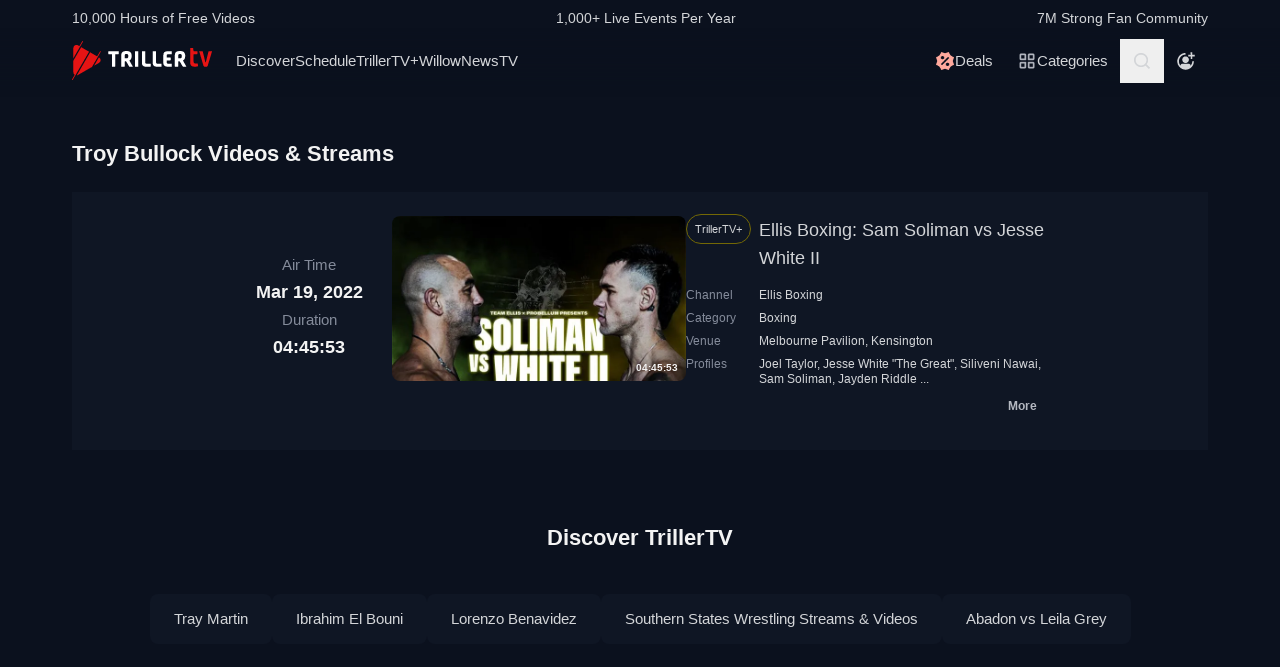

--- FILE ---
content_type: application/javascript
request_url: https://www.trillertv.com/static/assets/v/trl-app-0.2.11-a30188a/app.js
body_size: 4936
content:
(function(){"use strict";var e={5705:function(e,t,n){n.d(t,{P:function(){return r}});const r=function(e,t=null,n=0){try{if(t){n&&n>0?n=60*n*1e3:0!==n&&n||(n=36e5);const r={ttl:n,createdAt:(new Date).getTime(),data:t};localStorage.setItem(e,JSON.stringify(r))}else{const t=localStorage.getItem(e);if(!t)return null;const n=JSON.parse(t),r=(new Date).getTime();if(Object.prototype.hasOwnProperty.call(n,"ttl")&&(-1===n["ttl"]||n["createdAt"]+n["ttl"]>r))return n["data"]}return null}catch(r){return null}}},8171:function(e,t,n){n.d(t,{Hr:function(){return i},JT:function(){return r},TV:function(){return o}});n(8111),n(1701),n(8237);function r(e){return e.split(";").map(e=>{const t=e.indexOf("="),n=e.slice(0,t).trim();let r=e.slice(t+1,e.length).trim();return'"'===r[0]&&(r=r.slice(1,-1)),[n,r]}).reduce((e,t)=>t[0]&&1!==t.length?(e[decodeURIComponent(t[0].trim())]=decodeURIComponent(t[1].trim()),e):e,{})}function o(e,t,n){let r="";if(n){const e=new Date;e.setTime(e.getTime()+24*n*60*60*1e3),r="; expires="+e.toUTCString()}document.cookie=e+"="+encodeURIComponent(t||"")+r+"; path=/"}function i(e,t){return e in r(t)}},9182:function(e,t,n){n(4114),n(4603),n(7566),n(8721);const r=()=>{document.getElementById("js-nav-search")&&Promise.all([n.e(130),n.e(527),n.e(89)]).then(n.bind(n,7905)).then(e=>{e.initApp()})};n(8111),n(7588);class o{constructor(e=null,t=null){this._targetEl=e,this._triggerEl=t,this._visible=!1,this._init()}_init(){this._triggerEl&&this._triggerEl.addEventListener("click",e=>{e.preventDefault(),this.toggle()})}_handleClickOutside(e,t){const n=e.target;n===t||t.contains(n)||this._triggerEl.contains(n)||!this._visible||this.hide(),document.body.removeEventListener("click",this._handleClickOutside,!0)}toggle(){this._visible?(this.hide(),document.body.removeEventListener("click",this._handleClickOutside,!0)):this.show()}show(){this._triggerEl.classList.contains("no-transform")||this._triggerEl.querySelectorAll("svg").forEach(e=>{e.style.transform="rotate(180deg)"}),this._targetEl.classList.remove("hidden"),document.body.addEventListener("click",e=>{this._handleClickOutside(e,this._targetEl)},!0),this._visible=!0}hide(){this._triggerEl.querySelectorAll("svg").forEach(e=>{e.style.transform=null}),this._targetEl.classList.add("hidden"),this._visible=!1}}function i(){document.querySelectorAll("[data-dropdown-toggle]").forEach(e=>{const t=document.getElementById(e.getAttribute("data-dropdown-toggle"));new o(t,e)})}var s=n(8171);n(8237);function c(){const e=new URL(document.location.href),t=e.searchParams?e.searchParams:new URLSearchParams(e.search);t.has("cjevent")&&(0,s.TV)("cjevent",t.get("cjevent")||"",365)}const a=function(e){return e.split("").reduce(function(e,t){return e=(e<<5)-e+t.charCodeAt(0),e&e},0)};function u(){const e=new URL(document.location.href),t=new URLSearchParams,n=["page","categories"];n.forEach(n=>{e.searchParams.get(n)&&t.set(n,e.searchParams.get(n))});let r=e.pathname;t.sort();const o=t.toString();return""!==o&&(r=`${r}?${o}`),r}function l(){const e="fite-up",t=u(),n=a(t),r=(0,s.JT)(document.cookie);let o=[];if(e in r&&(o=JSON.parse(r[e])),!o.includes(n)){o.push(n);const t=new Date;t.setTime(t.getTime()+18e5);const r="; expires="+t.toUTCString();document.cookie=e+"="+encodeURIComponent(JSON.stringify(o))+r+"; SameSite=None; path=/; Secure",window.dataLayer&&window.dataLayer.push({event:"unique_page_view",page_location:location.href,page_referrer:document.referrer})}}n(2489);var d=n(5705);const f=60,h=60*f,p=24*h,m=7*p,g=30*p,v=365*p,b=[{unit:"years",symbol:"Y",multiplier:v},{unit:"months",symbol:"M",multiplier:g},{unit:"weeks",symbol:"W",multiplier:m},{unit:"days",symbol:"D",multiplier:p},{unit:"hours",symbol:"H",multiplier:h},{unit:"minutes",symbol:"M",multiplier:f},{unit:"seconds",symbol:"S"}],y=(e,t)=>`((?<${e}>-?\\d*[\\.,]?\\d+)${t})?`,w=new RegExp(["(?<negative>-)?P",y("years","Y"),y("months","M"),y("weeks","W"),y("days","D"),"(T",y("hours","H"),y("minutes","M"),y("seconds","S"),")?"].join(""));function E(e){if(""!==e&&void 0!==e&&null!==e)return parseFloat(e.replace(",","."))}const _=new Error("Invalid duration");function S(e){const t=w.exec(e);if(!t||!t.groups)throw _;let n=!0;const r={};for(const{unit:i}of b)t.groups[i]&&(n=!1,r[i]=E(t.groups[i]));if(n)throw _;const o=r;return t.groups.negative&&(o.negative=!0),o}function j(e){const t=S(e);let n=0;for(const{unit:r,multiplier:o}of b)t[r]&&(n+=o?t[r]*o:t[r]);return n}const k=e=>{const t=document.querySelectorAll(".progress-overlay");if(t)for(const n of t){const t=n.querySelector(".progress-bar");if(n.parentElement&&n.parentElement.dataset.vvid&&t){const r=parseInt(n.parentElement.dataset.vvid),o=parseInt(n.parentElement.dataset.duration||""),i=n.parentElement.dataset.datetime||"";if(r<1||o<1)return;const s=e.filter(e=>{const t=new Date(e.created_at);return e.video_id===r&&e.position>0&&(!i||new Date(i)<t)}).shift();if(s){n.classList.remove("hidden"),n.classList.add("block");const e=Math.round(s.position/o*100);t.style.width=e+"%"}}}},O=()=>{const e=document.querySelector("body");if(!e||!e.dataset.cw||"true"!==e.dataset.cw)return;const t=(0,d.P)("fite.pbp");t?k(t):fetch("/api/_v2/users/me/playbacks/",{credentials:"include"}).then(e=>{if(e.status>=200&&e.status<300)return e.json();throw new Error(e.statusText)}).then(e=>{const t=[];return e.forEach(e=>{t.push({video_id:e.video_id,created_at:e.created_at,position:j(e.start_position)})}),(0,d.P)("fite.pbp",t,60),t}).then(k).catch(()=>null)};n(7926);var P=n(6286),A=n(3290);function T(){let e="trillertv-app@0.2.11-a30188a";P.Ts({dsn:"https://a93eebca56f24d04894d55ee1df278f0@o1054473.ingest.us.sentry.io/6039907",release:e,integrations:[A.dp()],tracesSampleRate:.03,tracePropagationTargets:[/https?:\/\/((www|stats|dev|ims-gw-dev-cf)\.)?trillertv\.com/]})}function C(){const e=document.querySelector("#js-value-prop");if(e&&!(0,s.Hr)("uid",document.cookie)){e.classList.remove("hidden");const t=document.querySelector("main");t&&(t.style.paddingTop="28px")}}function L(){const e=document.querySelector(".page-header");e&&e.firstElementChild&&(window.onscroll=function(){window.scrollY>0?e.classList.add("scrolled"):e.classList.remove("scrolled")})}function x(){const e=new URL(window.location.href),t=[],n=[];e.searchParams.has("categories")&&e.searchParams.get("categories")?.split(",").forEach(e=>{t.push(e)});const r=(0,d.P)("fite.cf");r&&r.forEach(e=>{n.push(e)}),document.querySelectorAll("a[data-schedule]").forEach(e=>{const r=new URL(e.href);"nav"===e.dataset.schedule&&n.length>0?(r.searchParams.set("categories",n.join(",")),e.href=r.href):t.length>0&&(r.searchParams.set("categories",t.join(",")),e.href=r.href)})}const I=()=>{const e=document.getElementById("js-nav-account");if(!e)return!1;const t=[{url:"/account/info/",name:"Manage Account",classes:"hidden lg:block py-3.5 text-mono-ps-100 hover:text-mono-white"},{url:"/account/menu/",name:"Manage Account",classes:"block lg:hidden py-3.5 text-mono-ps-100 hover:text-mono-white"},{url:"/account/logout/",name:"Log Out",classes:"block py-3.5 text-mono-ps-100 hover:text-mono-white"}];if((0,s.Hr)("eid",document.cookie)){const n=e.dataset;if(n&&n.profileMenu){const n=document.createElement("ul");n.setAttribute("id","account-options"),n.setAttribute("class","hidden absolute top-14 right-4 bg-mono-ns-200 text-center rounded-lg w-52"),t.forEach(e=>{const t=document.createElement("li"),r=document.createElement("a");r.setAttribute("href",e.url),r.setAttribute("class",e.classes),r.textContent=e.name,t.appendChild(r),n.appendChild(t)}),e.parentElement?.insertBefore(n,e),e.setAttribute("data-dropdown-toggle","account-options"),e.setAttribute("href","#"),new o(n,e)}else n&&n.urlProfile&&e.setAttribute("href",n.urlProfile);e.querySelector("svg use")?.setAttribute("xlink:href","#user-profile")}else e.setAttribute("href",e.getAttribute("href")+`?return_to=${encodeURIComponent(window.location.href)}`)};T();const U=[];if(window.URLSearchParams||U.push(n.e(606).then(n.t.bind(n,8406,23))),String.prototype.includes||U.push(n.e(799).then(n.t.bind(n,1699,23))),Promise.all(U).then(()=>{c(),l()}),(document.querySelector(".swiper-container")||document.querySelector(".featured"))&&Promise.all([n.e(138),n.e(141)]).then(n.bind(n,7425)).then(e=>{e.initFeatured(),e.initCarousels(".swiper-container")}),""!==document.referrer&&!document.referrer.includes("fite.tv")){const e=document.createElement("a");e.href=document.referrer;const t=new Date;t.setTime(t.getTime()+24192e5);const n="; expires="+t.toUTCString();document.cookie="_rfd="+encodeURIComponent(e.hostname)+n+"; path=/"}x(),L(),C(),i(),I(),(0,s.Hr)("eid",document.cookie)&&O(),window.addEventListener("load",()=>{r()}),document.getElementById("js-player-page")?Promise.all([n.e(130,"high"),n.e(527,"high"),n.e(807,"high")]).then(n.bind(n,4834)).then(e=>{e.initApp()}):document.getElementById("js-subs-page")?n.e(545,"high").then(n.bind(n,899)).then(e=>{e.initApp()}):document.getElementById("js-account-page")?n.e(573,"high").then(n.bind(n,8561)).then(e=>{e.initApp()}):document.getElementById("js-account-categories")?n.e(906,"high").then(n.bind(n,8137)).then(e=>{e.initApp()}):document.getElementById("js-profile-page")&&n.e(529,"high").then(n.bind(n,6056)).then(e=>{e.initApp()}),document.getElementById("js-channel-epg")&&Promise.all([n.e(130,"high"),n.e(138,"high"),n.e(530,"high")]).then(n.bind(n,2577)).then(e=>{e.initApp()})}},t={};function n(r){var o=t[r];if(void 0!==o)return o.exports;var i=t[r]={exports:{}};return e[r].call(i.exports,i,i.exports,n),i.exports}n.m=e,function(){var e=[];n.O=function(t,r,o,i){if(!r){var s=1/0;for(l=0;l<e.length;l++){r=e[l][0],o=e[l][1],i=e[l][2];for(var c=!0,a=0;a<r.length;a++)(!1&i||s>=i)&&Object.keys(n.O).every(function(e){return n.O[e](r[a])})?r.splice(a--,1):(c=!1,i<s&&(s=i));if(c){e.splice(l--,1);var u=o();void 0!==u&&(t=u)}}return t}i=i||0;for(var l=e.length;l>0&&e[l-1][2]>i;l--)e[l]=e[l-1];e[l]=[r,o,i]}}(),function(){n.n=function(e){var t=e&&e.__esModule?function(){return e["default"]}:function(){return e};return n.d(t,{a:t}),t}}(),function(){var e,t=Object.getPrototypeOf?function(e){return Object.getPrototypeOf(e)}:function(e){return e.__proto__};n.t=function(r,o){if(1&o&&(r=this(r)),8&o)return r;if("object"===typeof r&&r){if(4&o&&r.__esModule)return r;if(16&o&&"function"===typeof r.then)return r}var i=Object.create(null);n.r(i);var s={};e=e||[null,t({}),t([]),t(t)];for(var c=2&o&&r;"object"==typeof c&&!~e.indexOf(c);c=t(c))Object.getOwnPropertyNames(c).forEach(function(e){s[e]=function(){return r[e]}});return s["default"]=function(){return r},n.d(i,s),i}}(),function(){n.d=function(e,t){for(var r in t)n.o(t,r)&&!n.o(e,r)&&Object.defineProperty(e,r,{enumerable:!0,get:t[r]})}}(),function(){n.f={},n.e=function(e,t){return Promise.all(Object.keys(n.f).reduce(function(r,o){return n.f[o](e,r,t),r},[]))}}(),function(){n.u=function(e){return({89:"trl-ns",141:"trl-sl",303:"trl-cv",529:"trl-account-profile",530:"trl-epg",545:"trl-subs",573:"trl-account",606:"polyfill-url",799:"polyfill-incl",807:"trl-player",906:"trl-account-categories"}[e]||e)+".js"}}(),function(){n.miniCssF=function(e){}}(),function(){n.g=function(){if("object"===typeof globalThis)return globalThis;try{return this||new Function("return this")()}catch(e){if("object"===typeof window)return window}}()}(),function(){n.o=function(e,t){return Object.prototype.hasOwnProperty.call(e,t)}}(),function(){var e={},t="fite-app-base:";n.l=function(r,o,i,s,c){if(e[r])e[r].push(o);else{var a,u;if(void 0!==i)for(var l=document.getElementsByTagName("script"),d=0;d<l.length;d++){var f=l[d];if(f.getAttribute("src")==r||f.getAttribute("data-webpack")==t+i){a=f;break}}a||(u=!0,a=document.createElement("script"),a.charset="utf-8",a.timeout=120,n.nc&&a.setAttribute("nonce",n.nc),a.setAttribute("data-webpack",t+i),c&&a.setAttribute("fetchpriority",c),a.src=r),e[r]=[o];var h=function(t,n){a.onerror=a.onload=null,clearTimeout(p);var o=e[r];if(delete e[r],a.parentNode&&a.parentNode.removeChild(a),o&&o.forEach(function(e){return e(n)}),t)return t(n)},p=setTimeout(h.bind(null,void 0,{type:"timeout",target:a}),12e4);a.onerror=h.bind(null,a.onerror),a.onload=h.bind(null,a.onload),u&&document.head.appendChild(a)}}}(),function(){n.r=function(e){"undefined"!==typeof Symbol&&Symbol.toStringTag&&Object.defineProperty(e,Symbol.toStringTag,{value:"Module"}),Object.defineProperty(e,"__esModule",{value:!0})}}(),function(){n.j=524}(),function(){n.p="https://www.trillertv.com/static/assets/v/trl-app-0.2.11-a30188a/"}(),function(){var e={524:0};n.f.j=function(t,r,o){var i=n.o(e,t)?e[t]:void 0;if(0!==i)if(i)r.push(i[2]);else{var s=new Promise(function(n,r){i=e[t]=[n,r]});r.push(i[2]=s);var c=n.p+n.u(t),a=new Error,u=function(r){if(n.o(e,t)&&(i=e[t],0!==i&&(e[t]=void 0),i)){var o=r&&("load"===r.type?"missing":r.type),s=r&&r.target&&r.target.src;a.message="Loading chunk "+t+" failed.\n("+o+": "+s+")",a.name="ChunkLoadError",a.type=o,a.request=s,i[1](a)}};n.l(c,u,"chunk-"+t,t,o)}},n.O.j=function(t){return 0===e[t]};var t=function(t,r){var o,i,s=r[0],c=r[1],a=r[2],u=0;if(s.some(function(t){return 0!==e[t]})){for(o in c)n.o(c,o)&&(n.m[o]=c[o]);if(a)var l=a(n)}for(t&&t(r);u<s.length;u++)i=s[u],n.o(e,i)&&e[i]&&e[i][0](),e[i]=0;return n.O(l)},r=self["webpackChunkfite_app_base"]=self["webpackChunkfite_app_base"]||[];r.forEach(t.bind(null,0)),r.push=t.bind(null,r.push.bind(r))}();var r=n.O(void 0,[504],function(){return n(9182)});r=n.O(r)})();
//# sourceMappingURL=app.js.map